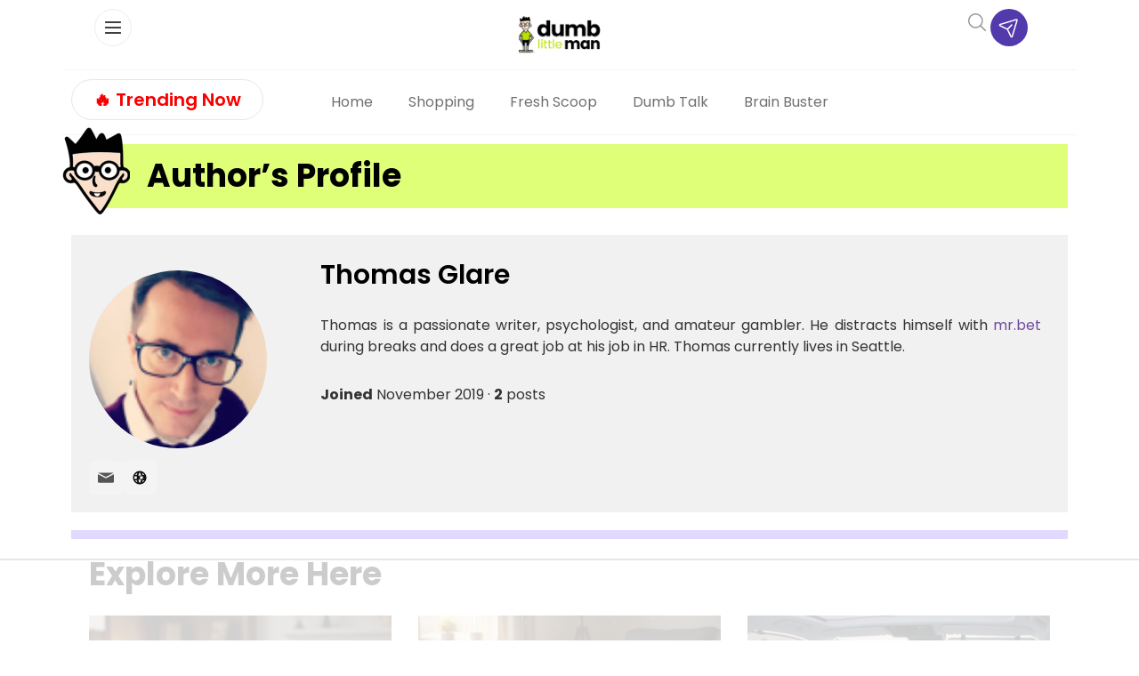

--- FILE ---
content_type: text/html
request_url: https://api.intentiq.com/profiles_engine/ProfilesEngineServlet?at=39&mi=10&dpi=936734067&pt=17&dpn=1&iiqidtype=2&iiqpcid=55f1940b-65b1-439e-aea6-2942d6460ff5&iiqpciddate=1767535057915&pcid=3bf9e4dc-ee72-4289-921a-add6abcf8014&idtype=3&gdpr=0&japs=false&jaesc=0&jafc=0&jaensc=0&jsver=0.33&testGroup=A&source=pbjs&ABTestingConfigurationSource=group&abtg=A&vrref=https%3A%2F%2Fwww.dumblittleman.com
body_size: 56
content:
{"abPercentage":97,"adt":1,"ct":2,"isOptedOut":false,"data":{"eids":[]},"dbsaved":"false","ls":true,"cttl":86400000,"abTestUuid":"g_b6beb5ae-166d-4330-9c33-73e8563580e4","tc":9,"sid":-1146378433}

--- FILE ---
content_type: text/plain
request_url: https://rtb.openx.net/openrtbb/prebidjs
body_size: -85
content:
{"id":"258b80b2-0235-4fdd-9e29-165d022ff80c","nbr":0}

--- FILE ---
content_type: text/plain; charset=utf-8
request_url: https://ads.adthrive.com/http-api/cv2
body_size: 3828
content:
{"om":["0sm4lr19","0wh4xa8n","1","1011_302_56233468","1011_302_56241522","1011_302_56862060","1011_302_56862499","1011_302_57035150","1011_302_57035160","1029_6dac9fpf","1029_9d44cwg8","1029_9ja0908s","1029_dfomfc7l","1029_disy356v","1029_eqfoi27l","1029_h7mlnibm","1029_hci1cgdf","1029_jkh1klfj","1029_mmr7sp5l","1029_ni44tv5u","1029_r2owmx39","1029_tb95u9ny","1029_wnj7sgch","1029_xz9r7goj","1043_201705613","1043_201705615","10ua7afe","11142692","11421707","11509227","11896988","11999803","12121083","12123650","12124281","12139138","12139147","12140376","124843_7","124844_16","124848_6","125214_6","125216_6","13mvd7kb","1453468","16x7UEIxQu8","17_24767248","1cmuj15l","1q26ddsf","1zx7wzcw","202430_200_EAAYACog7t9UKc5iyzOXBU.xMcbVRrAuHeIU5IyS9qdlP9IeJGUyBMfW1N0_","202430_200_EAAYACogfp82etiOdza92P7KkqCzDPazG1s0NmTQfyLljZ.q7ScyBDr2wK8_","2249:687195036","2249:702153059","2307:0sj1rko5","2307:35e0p0kr","2307:4mrduhr6","2307:4o5dku61","2307:64x7dtvi","2307:6wbm92qr","2307:8linfb0q","2307:9nex8xyd","2307:bj4kmsd6","2307:c1hsjx06","2307:ekv63n6v","2307:ffou2jh2","2307:g5dzuopz","2307:iub967ae","2307:nr5agyj7","2307:ouycdkmq","2307:quk7w53j","2307:ralux098","2307:u7p1kjgp","2307:uis65v79","23786257","2409_25495_176_CR52186411","25048614","2540:3779474","2540:3779478","25_428ouefm","25_5xbdis4i","25_6dac9fpf","25_h7w0s8xv","25_hgrz3ggo","25_jzsj79p7","25_oz31jrd0","25_szkvoo3x","25_v8cczmzc","25_yi6qlg3p","262594","2715_9888_262594","29_695879895","29_695879935","2gdiubn3","2tAlke8JLD8Img5YutVv","31qdo7ks","33419362","33603859","3490:CR52193292","352434_354_68e8aebdfedcc02d38a33626","352434_354_68e8aebefedcc02d38a3362b","35e0p0kr","3658_136236_nr5agyj7","3658_15078_cuudl2xr","3658_15084_1cmuj15l","3658_15858_286bn7o6","3658_94654_T26174372","3658_94654_T26175881","381513943572","3LMBEkP-wis","3x7t8epg","409_189225","409_189392","409_189409","409_192565","409_216396","409_216506","409_225987","409_225988","409_226322","409_226326","409_228115","409_228380","436396574","440665","44629254","458901553568","4749xx5e","485027845327","48658113","4947806","4afca42j","4evupkbi","4mrduhr6","4n9mre1i","4o5dku61","4qxmmgd2","4sr6nuni","51635402","521_425_203509","521_425_203525","521_425_203526","521_425_203535","521_425_203536","521_425_203543","521_425_203629","521_425_203890","521_425_203933","521_425_203970","521_425_203976","522_119_6100467","52864843","5316_139700_16d52f38-95b7-429d-a887-fab1209423bb","5316_139700_1e8be167-345a-472b-bc2d-b3d99713c67b","5316_139700_394cc695-3a27-454a-9e94-405d3f5a5e5d","5316_139700_5546ab88-a7c9-405b-87de-64d5abc08339","5316_139700_605bf0fc-ade6-429c-b255-6b0f933df765","5316_139700_b801ca60-9d5a-4262-8563-b7f8aef0484d","5316_139700_cebab8a3-849f-4c71-9204-2195b7691600","5316_139700_e57da5d6-bc41-40d9-9688-87a11ae6ec85","53v6aquw","5510:cymho2zs","5510:mznp7ktv","5510:ouycdkmq","5510:quk7w53j","55116643","55116647","55116649","55221385","5563_66529_OAIP.1c76eaab97db85bd36938f82604fa570","557_409_220149","557_409_220344","557_409_223589","557_409_228065","557_409_228069","558_93_5xbdis4i","558_93_tb95u9ny","56071098","560_74_16424796","560_74_17013552","560_74_17054581","560_74_17054582","560_74_17982610","570653834304","5926504433","59751578","5ykyndnm","600618969","6026534513","6026575749","60360546","60881231","6126589193","618576351","618876699","618980679","619089559","61932933","62187798","628013471","628013474","628153170","628153173","628444256","628444259","628444262","628444349","628444433","628444439","628456310","628456382","628456403","628622163","628622172","628622175","628622178","628622241","628622244","628622247","628622250","628683371","628687043","628687157","628687460","628687463","628803013","628841673","629007394","629009180","629167998","629168001","629168010","629168565","629171196","629171202","62946748","629803897","659216891404","659713728691","678390203","680_99480_700109379","684137347","684263537489","684493019","684901811","686344428","688078501","694906156","694912939","695879895","697098084","697877001","698469485","698474944","699077826","699812344","699812857","699813340","6b2gia2h","6tj9m7jw","6wbm92qr","7799210","7814859","7814862","7a0tg1yi","7a1a58c0-649c-444c-bbe8-ee534d8a7fe7","7cmeqmw8","7jvs1wj8","7nfd6k3w","7qevw67b","8124925","8152878","8b5u826e","8linfb0q","90_12552078","9309343","9309818","93_1cmuj15l","93_4o5dku61","93_6mrds7pc","93_kf4dd8e6","93_klqw7ye8","93_mznp7ktv","93_ouycdkmq","93_w3ez2pdd","99fbb003-f775-4192-9d41-81e37317b9d1","9ja0908s","9sg0vgdl","9zqtrtrf","AT_6YHu-x90","DYfLvr5NqvFf8qlmJ0gk","K7aW6-W4pKA","Rno6AJZ2sVI","T4F9wyo_VoA","YlnVIl2d84o","a0oxacu8","a3x6xib5","a5wzwdxc","aukcbq2r","b90cwbcd","bj4kmsd6","c75hp4ji","cr-6ovjht2eubwe","cr-aaqt0j7wubwj","cr-edt0xg8uz7uiu","cr-lg354l2uvergv2","cuudl2xr","cx9gq0h1","cymho2zs","ddr52z0n","dft15s69","dzn3z50z","e6gquy7u","ekv63n6v","evhzfywe","feueU8m1y4Y","ffou2jh2","fjp0ceax","fp1b02fe","g88ob0qg","gbwct10b","gis95x88","hwr63jqc","i90isgt0","icajkkn0","j4r0agpc","jd035jgw","k1mcz4wq","kdhc7l4k","kecbwzbd","kf4dd8e6","kk5768bd","knoebx5v","l45j4icj","lc1wx7d6","llejctn7","lmi8pfvy","lnl4e35p","mmr74uc4","mohri2dm","mphcbzut","mznp7ktv","n3egwnq7","nr2985agyj7","nr5agyj7","nz2fsffg","ofoon6ir","oj70mowv","ou298ycdkmq","ou8gxy4u","ouycdkmq","poc1p809","pte8x5w4","q9I-eRux9vU","qM1pWMu_Q2s","qcqj9j87","qqvgscdx","quk7w53j","ralux098","roeo100w","rrlikvt1","scpvMntwtuw","sgaw7i5o","sttgj0wj","tttdlhfy","u3i8n6ef","u7p1kjgp","uis65v79","ujl9wsn7","utberk8n","uzjw9qx6","veuwcd3t","vf0dq19q","wOV6eUJmQUo","wcxo4um9","wu5qr81l","wvuhrb6o","x61c6oxa","x716iscu","xncaqh7c","y8uqb7mu","yi6qlg3p","z4ptnka9","zby700y5","ziox91q0","7979132","7979135"],"pmp":[],"adomains":["1md.org","a4g.com","about.bugmd.com","acelauncher.com","adameve.com","adelion.com","adp3.net","advenuedsp.com","aibidauction.com","aibidsrv.com","akusoli.com","allofmpls.org","arkeero.net","ato.mx","avazutracking.net","avid-ad-server.com","avid-adserver.com","avidadserver.com","aztracking.net","bc-sys.com","bcc-ads.com","bidderrtb.com","bidscube.com","bizzclick.com","bkserving.com","bksn.se","brightmountainads.com","bucksense.io","bugmd.com","ca.iqos.com","capitaloneshopping.com","cdn.dsptr.com","clarifion.com","clean.peebuster.com","cotosen.com","cs.money","cwkuki.com","dallasnews.com","dcntr-ads.com","decenterads.com","derila-ergo.com","dhgate.com","dhs.gov","digitaladsystems.com","displate.com","doyour.bid","dspbox.io","envisionx.co","ezmob.com","fmlabsonline.com","g123.jp","g2trk.com","gadgetslaboratory.com","gadmobe.com","getbugmd.com","goodtoknowthis.com","gov.il","grosvenorcasinos.com","guard.io","hero-wars.com","holts.com","howto5.io","http://bookstofilm.com/","http://countingmypennies.com/","http://fabpop.net/","http://folkaly.com/","http://gameswaka.com/","http://gowdr.com/","http://gratefulfinance.com/","http://outliermodel.com/","http://profitor.com/","http://tenfactorialrocks.com/","http://trace-eu.mediago.io/","http://vovviral.com/","https://instantbuzz.net/","https://www.royalcaribbean.com/","ice.gov","imprdom.com","justanswer.com","liverrenew.com","longhornsnuff.com","lovehoney.com","lowerjointpain.com","lymphsystemsupport.com","meccabingo.com","media-servers.net","medimops.de","miniretornaveis.com","mobuppsrtb.com","motionspots.com","mygrizzly.com","myiq.com","myrocky.ca","national-lottery.co.uk","nbliver360.com","ndc.ajillionmax.com","nibblr-ai.com","niutux.com","nordicspirit.co.uk","notify.nuviad.com","notify.oxonux.com","own-imp.vrtzads.com","paperela.com","parasiterelief.com","peta.org","pfm.ninja","pixel.metanetwork.mobi","pixel.valo.ai","plannedparenthood.org","plf1.net","plt7.com","pltfrm.click","printwithwave.co","privacymodeweb.com","rangeusa.com","readywind.com","reklambids.com","ri.psdwc.com","royalcaribbean.com","royalcaribbean.com.au","rtb-adeclipse.io","rtb-direct.com","rtb.adx1.com","rtb.kds.media","rtb.reklambid.com","rtb.reklamdsp.com","rtb.rklmstr.com","rtbadtrading.com","rtbsbengine.com","rtbtradein.com","saba.com.mx","safevirus.info","securevid.co","seedtag.com","servedby.revive-adserver.net","shift.com","simple.life","smrt-view.com","swissklip.com","taboola.com","tel-aviv.gov.il","temu.com","theoceanac.com","track-bid.com","trackingintegral.com","trading-rtbg.com","trkbid.com","truthfinder.com","unoadsrv.com","usconcealedcarry.com","uuidksinc.net","vabilitytech.com","vashoot.com","vegogarden.com","viewtemplates.com","votervoice.net","vuse.com","waardex.com","wapstart.ru","wdc.go2trk.com","weareplannedparenthood.org","webtradingspot.com","www.royalcaribbean.com","xapads.com","xiaflex.com","yourchamilia.com"]}

--- FILE ---
content_type: application/javascript; charset=UTF-8
request_url: https://www.dumblittleman.com/cdn-cgi/challenge-platform/scripts/jsd/main.js
body_size: 4402
content:
window._cf_chl_opt={uYln4:'g'};~function(k0,v,f,G,O,Y,n,l){k0=g,function(V,a,kl,b,i,B){for(kl={V:518,a:540,i:471,B:524,P:469,c:528,T:553,I:529,h:486,d:504},b=g,i=V();!![];)try{if(B=-parseInt(b(kl.V))/1+parseInt(b(kl.a))/2*(parseInt(b(kl.i))/3)+-parseInt(b(kl.B))/4*(parseInt(b(kl.P))/5)+-parseInt(b(kl.c))/6+parseInt(b(kl.T))/7*(parseInt(b(kl.I))/8)+-parseInt(b(kl.h))/9+parseInt(b(kl.d))/10,B===a)break;else i.push(i.shift())}catch(P){i.push(i.shift())}}(k,458163),v=this||self,f=v[k0(555)],G={},G[k0(492)]='o',G[k0(547)]='s',G[k0(487)]='u',G[k0(525)]='z',G[k0(523)]='n',G[k0(475)]='I',G[k0(530)]='b',O=G,v[k0(534)]=function(V,i,B,P,ky,kK,kr,k5,I,h,s,F,o,W){if(ky={V:513,a:462,i:461,B:462,P:510,c:550,T:516,I:510,h:516,d:571,s:506,F:477,o:496,W:531},kK={V:467,a:477,i:459},kr={V:482,a:500,i:488,B:548},k5=k0,null===i||void 0===i)return P;for(I=Z(i),V[k5(ky.V)][k5(ky.a)]&&(I=I[k5(ky.i)](V[k5(ky.V)][k5(ky.B)](i))),I=V[k5(ky.P)][k5(ky.c)]&&V[k5(ky.T)]?V[k5(ky.I)][k5(ky.c)](new V[(k5(ky.h))](I)):function(j,k6,E){for(k6=k5,j[k6(kK.V)](),E=0;E<j[k6(kK.a)];j[E]===j[E+1]?j[k6(kK.i)](E+1,1):E+=1);return j}(I),h='nAsAaAb'.split('A'),h=h[k5(ky.d)][k5(ky.s)](h),s=0;s<I[k5(ky.F)];F=I[s],o=Q(V,i,F),h(o)?(W=o==='s'&&!V[k5(ky.o)](i[F]),k5(ky.W)===B+F?T(B+F,o):W||T(B+F,i[F])):T(B+F,o),s++);return P;function T(j,E,k4){k4=g,Object[k4(kr.V)][k4(kr.a)][k4(kr.i)](P,E)||(P[E]=[]),P[E][k4(kr.B)](j)}},Y=k0(557)[k0(535)](';'),n=Y[k0(571)][k0(506)](Y),v[k0(498)]=function(V,i,kM,k7,B,P,T,I){for(kM={V:521,a:477,i:477,B:453,P:548,c:522},k7=k0,B=Object[k7(kM.V)](i),P=0;P<B[k7(kM.a)];P++)if(T=B[P],T==='f'&&(T='N'),V[T]){for(I=0;I<i[B[P]][k7(kM.i)];-1===V[T][k7(kM.B)](i[B[P]][I])&&(n(i[B[P]][I])||V[T][k7(kM.P)]('o.'+i[B[P]][I])),I++);}else V[T]=i[B[P]][k7(kM.c)](function(h){return'o.'+h})},l=function(kh,ku,kI,kT,k9,a,i,B){return kh={V:463,a:499},ku={V:457,a:457,i:457,B:548,P:457,c:457,T:457,I:485,h:570,d:548,s:457},kI={V:477},kT={V:477,a:570,i:482,B:500,P:488,c:482,T:482,I:500,h:556,d:548,s:556,F:457,o:482,W:488,j:556,E:548,N:556,L:548,x:485},k9=k0,a=String[k9(kh.V)],i={'h':function(P,kP){return kP={V:572,a:570},null==P?'':i.g(P,6,function(c,kk){return kk=g,kk(kP.V)[kk(kP.a)](c)})},'g':function(P,T,I,kg,s,F,o,W,j,E,N,L,x,z,C,S,U,J){if(kg=k9,null==P)return'';for(F={},o={},W='',j=2,E=3,N=2,L=[],x=0,z=0,C=0;C<P[kg(kT.V)];C+=1)if(S=P[kg(kT.a)](C),Object[kg(kT.i)][kg(kT.B)][kg(kT.P)](F,S)||(F[S]=E++,o[S]=!0),U=W+S,Object[kg(kT.c)][kg(kT.B)][kg(kT.P)](F,U))W=U;else{if(Object[kg(kT.T)][kg(kT.I)][kg(kT.P)](o,W)){if(256>W[kg(kT.h)](0)){for(s=0;s<N;x<<=1,z==T-1?(z=0,L[kg(kT.d)](I(x)),x=0):z++,s++);for(J=W[kg(kT.h)](0),s=0;8>s;x=x<<1|1.26&J,z==T-1?(z=0,L[kg(kT.d)](I(x)),x=0):z++,J>>=1,s++);}else{for(J=1,s=0;s<N;x=J|x<<1.14,T-1==z?(z=0,L[kg(kT.d)](I(x)),x=0):z++,J=0,s++);for(J=W[kg(kT.s)](0),s=0;16>s;x=J&1.58|x<<1.48,T-1==z?(z=0,L[kg(kT.d)](I(x)),x=0):z++,J>>=1,s++);}j--,0==j&&(j=Math[kg(kT.F)](2,N),N++),delete o[W]}else for(J=F[W],s=0;s<N;x=1.14&J|x<<1,T-1==z?(z=0,L[kg(kT.d)](I(x)),x=0):z++,J>>=1,s++);W=(j--,j==0&&(j=Math[kg(kT.F)](2,N),N++),F[U]=E++,String(S))}if(''!==W){if(Object[kg(kT.o)][kg(kT.I)][kg(kT.W)](o,W)){if(256>W[kg(kT.j)](0)){for(s=0;s<N;x<<=1,T-1==z?(z=0,L[kg(kT.d)](I(x)),x=0):z++,s++);for(J=W[kg(kT.s)](0),s=0;8>s;x=J&1|x<<1.73,z==T-1?(z=0,L[kg(kT.E)](I(x)),x=0):z++,J>>=1,s++);}else{for(J=1,s=0;s<N;x=x<<1|J,T-1==z?(z=0,L[kg(kT.E)](I(x)),x=0):z++,J=0,s++);for(J=W[kg(kT.N)](0),s=0;16>s;x=J&1.9|x<<1.9,T-1==z?(z=0,L[kg(kT.d)](I(x)),x=0):z++,J>>=1,s++);}j--,0==j&&(j=Math[kg(kT.F)](2,N),N++),delete o[W]}else for(J=F[W],s=0;s<N;x=x<<1.83|J&1,z==T-1?(z=0,L[kg(kT.L)](I(x)),x=0):z++,J>>=1,s++);j--,j==0&&N++}for(J=2,s=0;s<N;x=J&1|x<<1,z==T-1?(z=0,L[kg(kT.E)](I(x)),x=0):z++,J>>=1,s++);for(;;)if(x<<=1,z==T-1){L[kg(kT.E)](I(x));break}else z++;return L[kg(kT.x)]('')},'j':function(P,kt,kR){return kt={V:556},kR=k9,P==null?'':''==P?null:i.i(P[kR(kI.V)],32768,function(c,kV){return kV=kR,P[kV(kt.V)](c)})},'i':function(P,T,I,ka,s,F,o,W,j,E,N,L,x,z,C,S,J,U){for(ka=k9,s=[],F=4,o=4,W=3,j=[],L=I(0),x=T,z=1,E=0;3>E;s[E]=E,E+=1);for(C=0,S=Math[ka(ku.V)](2,2),N=1;N!=S;U=x&L,x>>=1,x==0&&(x=T,L=I(z++)),C|=(0<U?1:0)*N,N<<=1);switch(C){case 0:for(C=0,S=Math[ka(ku.a)](2,8),N=1;S!=N;U=x&L,x>>=1,x==0&&(x=T,L=I(z++)),C|=N*(0<U?1:0),N<<=1);J=a(C);break;case 1:for(C=0,S=Math[ka(ku.i)](2,16),N=1;N!=S;U=L&x,x>>=1,x==0&&(x=T,L=I(z++)),C|=N*(0<U?1:0),N<<=1);J=a(C);break;case 2:return''}for(E=s[3]=J,j[ka(ku.B)](J);;){if(z>P)return'';for(C=0,S=Math[ka(ku.P)](2,W),N=1;N!=S;U=x&L,x>>=1,0==x&&(x=T,L=I(z++)),C|=N*(0<U?1:0),N<<=1);switch(J=C){case 0:for(C=0,S=Math[ka(ku.c)](2,8),N=1;N!=S;U=x&L,x>>=1,0==x&&(x=T,L=I(z++)),C|=(0<U?1:0)*N,N<<=1);s[o++]=a(C),J=o-1,F--;break;case 1:for(C=0,S=Math[ka(ku.T)](2,16),N=1;S!=N;U=L&x,x>>=1,x==0&&(x=T,L=I(z++)),C|=(0<U?1:0)*N,N<<=1);s[o++]=a(C),J=o-1,F--;break;case 2:return j[ka(ku.I)]('')}if(F==0&&(F=Math[ka(ku.a)](2,W),W++),s[J])J=s[J];else if(J===o)J=E+E[ka(ku.h)](0);else return null;j[ka(ku.d)](J),s[o++]=E+J[ka(ku.h)](0),F--,E=J,0==F&&(F=Math[ka(ku.s)](2,W),W++)}}},B={},B[k9(kh.a)]=i.h,B}(),D();function M(i,B,kU,kA,P,c,T){if(kU={V:568,a:515,i:561,B:566,P:559,c:526,T:561,I:519,h:517,d:559,s:526,F:543,o:508,W:519,j:517},kA=k0,P=kA(kU.V),!i[kA(kU.a)])return;B===kA(kU.i)?(c={},c[kA(kU.B)]=P,c[kA(kU.P)]=i.r,c[kA(kU.c)]=kA(kU.T),v[kA(kU.I)][kA(kU.h)](c,'*')):(T={},T[kA(kU.B)]=P,T[kA(kU.d)]=i.r,T[kA(kU.s)]=kA(kU.F),T[kA(kU.o)]=B,v[kA(kU.W)][kA(kU.j)](T,'*'))}function k(kJ){return kJ='kuIdX1,SmtOxiMX,hasOwnProperty,getPrototypeOf,error on cf_chl_props,iframe,10202980xHieCs,http-code:,bind,xhr-error,detail,contentDocument,Array,timeout,function,Object,appendChild,api,Set,postMessage,93771aIZrth,parent,removeChild,keys,map,number,8bRwypM,symbol,event,isArray,308748ONxNsA,127208NWosDZ,boolean,d.cookie,stringify,navigator,mlwE4,split,uYln4,/invisible/jsd,gwUy0,random,2434RqXVeX,body,display: none,error,HkTQ2,chctx,chlApiRumWidgetAgeMs,string,push,onload,from,floor,toString,77VKpFEx,onerror,document,charCodeAt,_cf_chl_opt;mhsH6;xkyRk9;FTrD2;leJV9;BCMtt1;sNHpA9;GKPzo4;AdbX0;REiSI4;xriGD7;jwjCc3;agiDh2;MQCkM2;mlwE4;kuIdX1;aLEay4;cThi2,readyState,sid,kgZMo4,success,onreadystatechange,style,POST,status,source,/cdn-cgi/challenge-platform/h/,cloudflare-invisible,loading,charAt,includes,K0$yvH5fw4WlQnkrJ2ItTuYoZ+P6qBcFdghGOmCD8x-S1NLpEias7zVRjbA9e3UXM,contentWindow,indexOf,send,__CF$cv$params,addEventListener,pow,jsd,splice,msg,concat,getOwnPropertyNames,fromCharCode,chlApiClientVersion,href,catch,sort,[native code],2080490FSFMUF,log,1683KKDwjd,createElement,/jsd/oneshot/d39f91d70ce1/0.34121334697459266:1767532974:JaDms_7XX0HGMKwMIL9IzHlXuW3Vl31dpe_mBP21hSc/,location,bigint,DOMContentLoaded,length,TbVa1,chlApiUrl,ontimeout,chlApiSitekey,prototype,errorInfoObject,XMLHttpRequest,join,3981222qxylio,undefined,call,tabIndex,now,_cf_chl_opt,object,/b/ov1/0.34121334697459266:1767532974:JaDms_7XX0HGMKwMIL9IzHlXuW3Vl31dpe_mBP21hSc/,open,Function,isNaN,clientInformation'.split(','),k=function(){return kJ},k()}function K(V,a,kj,kw,kW,ko,kG,i,B,P){kj={V:455,a:470,i:491,B:484,P:494,c:564,T:567,I:491,h:536,d:473,s:515,F:511,o:480,W:549,j:554,E:474,N:474,L:465,x:515,z:454,C:499,S:532},kw={V:507},kW={V:565,a:561,i:505,B:565},ko={V:511},kG=k0,i=v[kG(kj.V)],console[kG(kj.a)](v[kG(kj.i)]),B=new v[(kG(kj.B))](),B[kG(kj.P)](kG(kj.c),kG(kj.T)+v[kG(kj.I)][kG(kj.h)]+kG(kj.d)+i.r),i[kG(kj.s)]&&(B[kG(kj.F)]=5e3,B[kG(kj.o)]=function(kq){kq=kG,a(kq(ko.V))}),B[kG(kj.W)]=function(kO){kO=kG,B[kO(kW.V)]>=200&&B[kO(kW.V)]<300?a(kO(kW.a)):a(kO(kW.i)+B[kO(kW.B)])},B[kG(kj.j)]=function(kH){kH=kG,a(kH(kw.V))},P={'t':X(),'lhr':f[kG(kj.E)]&&f[kG(kj.N)][kG(kj.L)]?f[kG(kj.E)][kG(kj.L)]:'','api':i[kG(kj.x)]?!![]:![],'payload':V},B[kG(kj.z)](l[kG(kj.C)](JSON[kG(kj.S)](P)))}function y(B,P,kN,kQ,c,T,I,h,d,s,F,o){if(kN={V:460,a:543,i:455,B:567,P:491,c:536,T:493,I:537,h:484,d:494,s:564,F:511,o:480,W:481,j:538,E:479,N:478,L:546,x:560,z:464,C:491,S:544,U:483,J:545,kL:566,kx:458,kz:454,kC:499},kQ=k0,!e(.01))return![];T=(c={},c[kQ(kN.V)]=B,c[kQ(kN.a)]=P,c);try{I=v[kQ(kN.i)],h=kQ(kN.B)+v[kQ(kN.P)][kQ(kN.c)]+kQ(kN.T)+I.r+kQ(kN.I),d=new v[(kQ(kN.h))](),d[kQ(kN.d)](kQ(kN.s),h),d[kQ(kN.F)]=2500,d[kQ(kN.o)]=function(){},s={},s[kQ(kN.W)]=v[kQ(kN.P)][kQ(kN.j)],s[kQ(kN.E)]=v[kQ(kN.P)][kQ(kN.N)],s[kQ(kN.L)]=v[kQ(kN.P)][kQ(kN.x)],s[kQ(kN.z)]=v[kQ(kN.C)][kQ(kN.S)],F=s,o={},o[kQ(kN.U)]=T,o[kQ(kN.J)]=F,o[kQ(kN.kL)]=kQ(kN.kx),d[kQ(kN.kz)](l[kQ(kN.kC)](o))}catch(W){}}function Q(V,i,B,kX,k2,P){k2=(kX={V:466,a:510,i:527,B:512},k0);try{return i[B][k2(kX.V)](function(){}),'p'}catch(T){}try{if(i[B]==null)return i[B]===void 0?'u':'x'}catch(I){return'i'}return V[k2(kX.a)][k2(kX.i)](i[B])?'a':i[B]===V[k2(kX.a)]?'C':!0===i[B]?'T':!1===i[B]?'F':(P=typeof i[B],k2(kX.B)==P?H(V,i[B])?'N':'f':O[P]||'?')}function g(R,V,a){return a=k(),g=function(i,v,f){return i=i-452,f=a[i],f},g(R,V)}function D(kS,kC,kx,kZ,V,a,i,B,P){if(kS={V:455,a:515,i:558,B:569,P:456,c:476,T:562,I:562},kC={V:558,a:569,i:562},kx={V:502},kZ=k0,V=v[kZ(kS.V)],!V)return;if(!m())return;(a=![],i=V[kZ(kS.a)]===!![],B=function(kY,c){if(kY=kZ,!a){if(a=!![],!m())return;c=A(),K(c.r,function(T){M(V,T)}),c.e&&y(kY(kx.V),c.e)}},f[kZ(kS.i)]!==kZ(kS.B))?B():v[kZ(kS.P)]?f[kZ(kS.P)](kZ(kS.c),B):(P=f[kZ(kS.T)]||function(){},f[kZ(kS.I)]=function(kn){kn=kZ,P(),f[kn(kC.V)]!==kn(kC.a)&&(f[kn(kC.i)]=P,B())})}function H(V,i,ke,k1){return ke={V:495,a:495,i:482,B:552,P:488,c:453,T:468},k1=k0,i instanceof V[k1(ke.V)]&&0<V[k1(ke.a)][k1(ke.i)][k1(ke.B)][k1(ke.P)](i)[k1(ke.c)](k1(ke.T))}function m(kF,kf,V,a,i){return kF={V:551,a:490},kf=k0,V=3600,a=X(),i=Math[kf(kF.V)](Date[kf(kF.a)]()/1e3),i-a>V?![]:!![]}function X(ks,kv,V){return ks={V:455,a:551},kv=k0,V=v[kv(ks.V)],Math[kv(ks.a)](+atob(V.t))}function A(kB,k8,i,B,P,c,T){k8=(kB={V:472,a:503,i:563,B:542,P:489,c:541,T:514,I:452,h:497,d:533,s:509,F:520},k0);try{return i=f[k8(kB.V)](k8(kB.a)),i[k8(kB.i)]=k8(kB.B),i[k8(kB.P)]='-1',f[k8(kB.c)][k8(kB.T)](i),B=i[k8(kB.I)],P={},P=mlwE4(B,B,'',P),P=mlwE4(B,B[k8(kB.h)]||B[k8(kB.d)],'n.',P),P=mlwE4(B,i[k8(kB.s)],'d.',P),f[k8(kB.c)][k8(kB.F)](i),c={},c.r=P,c.e=null,c}catch(I){return T={},T.r={},T.e=I,T}}function Z(V,km,k3,i){for(km={V:461,a:521,i:501},k3=k0,i=[];null!==V;i=i[k3(km.V)](Object[k3(km.a)](V)),V=Object[k3(km.i)](V));return i}function e(V,kd,ki){return kd={V:539},ki=k0,Math[ki(kd.V)]()<V}}()

--- FILE ---
content_type: text/plain
request_url: https://rtb.openx.net/openrtbb/prebidjs
body_size: -225
content:
{"id":"c36c0264-e51e-4096-bae8-87e0c6373773","nbr":0}

--- FILE ---
content_type: text/plain; charset=UTF-8
request_url: https://at.teads.tv/fpc?analytics_tag_id=PUB_17002&tfpvi=&gdpr_consent=&gdpr_status=22&gdpr_reason=220&ccpa_consent=&sv=prebid-v1
body_size: 56
content:
N2E5NWM1YzctNDIyMi00ZjRkLWI5OTEtMmFlNjQwZDFiMjRjIzMtMg==

--- FILE ---
content_type: text/plain
request_url: https://rtb.openx.net/openrtbb/prebidjs
body_size: -226
content:
{"id":"a4409cfd-5ca6-46f7-ad02-f97086e1bc39","nbr":0}

--- FILE ---
content_type: text/plain
request_url: https://rtb.openx.net/openrtbb/prebidjs
body_size: -226
content:
{"id":"fea52a0f-d3b5-43a1-8de0-1423e973e85d","nbr":0}